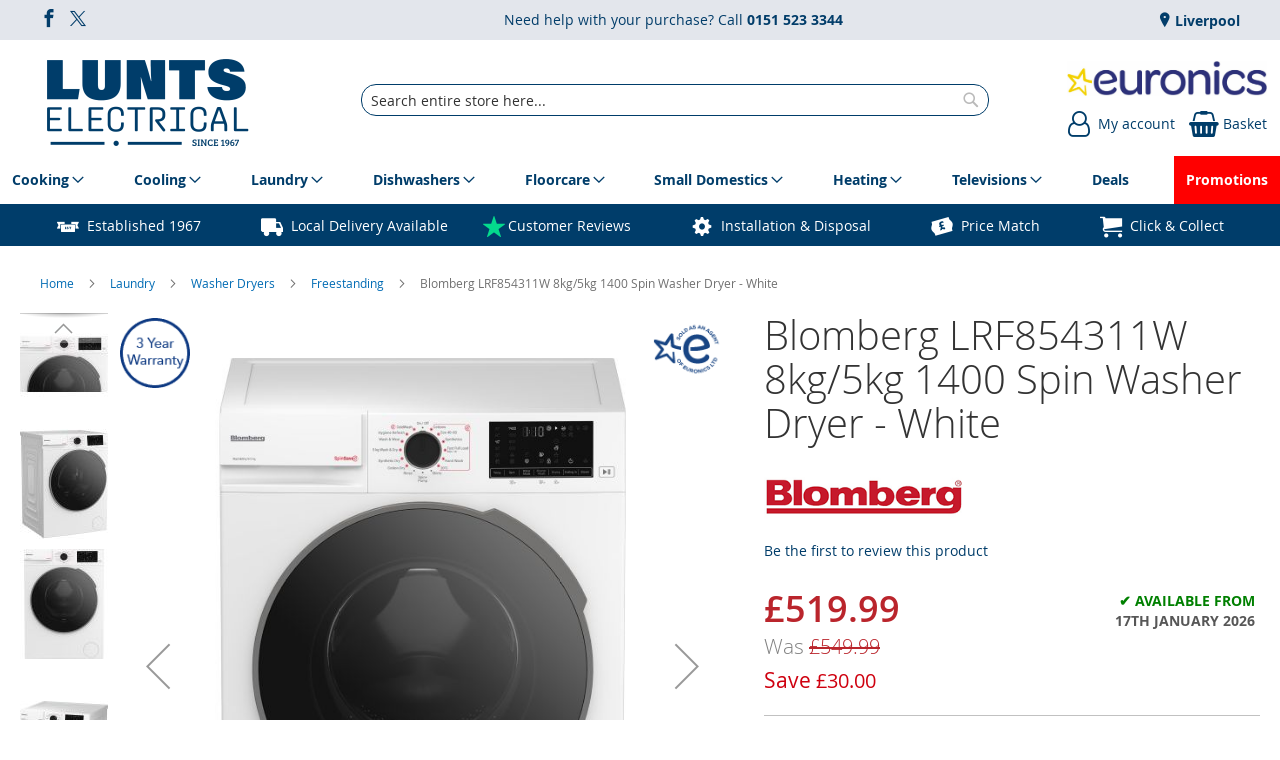

--- FILE ---
content_type: text/html
request_url: https://luntselectrical.co.uk/static/version1765364345/frontend/calculus/master/en_GB/Magento_Paypal/template/paylater.html
body_size: -101
content:
<!--
/**
 * Copyright © Magento, Inc. All rights reserved.
 * See COPYING.txt for license details.
 */
-->
<div data-pp-message data-bind="attr: {
        'class': getAttribute('class'),
        'data-pp-amount': amount,
        'data-pp-placement': getAttribute('data-pp-placement'),
        'data-pp-style-layout': getAttribute('data-pp-style-layout'),
        'data-pp-style-logo-type': getAttribute('data-pp-style-logo-type'),
        'data-pp-style-logo-position': getAttribute('data-pp-style-logo-position'),
        'data-pp-style-text-color': getAttribute('data-pp-style-text-color'),
        'data-pp-style-text-size': getAttribute('data-pp-style-text-size'),
        'data-pp-style-color': getAttribute('data-pp-style-color'),
        'data-pp-style-ratio': getAttribute('data-pp-style-ratio'),
    }" ></div>



--- FILE ---
content_type: application/javascript
request_url: https://luntselectrical.co.uk/static/version1765364345/frontend/calculus/master/en_GB/js/rentals_controller.js
body_size: 787
content:
define(
    [
        "jquery",
        "mage/url"
    ],
    function ($,url) {
        return {
            updateMiniBasket: function (reopen = false) {
                const htmlHolder = $('#rental_basket_container'),
                emptyBasket = '<div class="message">Your rental basket is empty.</div>',
                counterContainer = $('#mbRentalCounterContainer'),counter = $('#mbRentalCounter');
                let self = this;
                if (sessionStorage.getItem("calculus_rental_basket") !== null){
                    $.ajax({
                        type: "POST",
                        url: url.build("/checkout/rentals/basket"),
                        dataType: 'json',
                        async: true,
                        cache: false,
                        data: {
                            miniBasketItems: sessionStorage.getItem('calculus_rental_basket'),
                        },
                        ContentType: 'application/json',

                        beforeSend: function () {
                            $('#mbLoaderContainer').show();
                        },

                        success: function (res) {
                            const result = JSON.parse(res);
                            if (result.error){
                                counter.html('');
                                counterContainer.hide();
                                htmlHolder.html("<div class='message'>"+result.error+"</div>");
                            } else {
                                counter.html(result.counter);
                                counterContainer.show();
                                htmlHolder.html(result.html);
                                $('#closeMB').on('click',function(){
                                    $('#rental_basket_container').toggle();
                                    $('#mb_screenCovering').remove();
                                });
                                $('#rental_basket_container').find('.removeElement').on('click', function(){
                                    const myPId = $(this).attr('data-pid');
                                    if ($('#basket_container').length){
                                        $('#rental_basket_control').trigger('click');
                                        $('#basket_container input[data-item="'+myPId+'"]').first().parent().find('.removeElement').first().trigger('click');
                                    } else {
                                        if (confirm("Are you sure you want to remove this item?")) {
                                            self.modifyBasket(myPId, "0");
                                        }
                                    }
                                });
                                $('#mb_emptyMyBasket').on('click', function(){
                                    if ($('#emptyMyBasket').length) {
                                        $('#rental_basket_control').trigger('click');
                                        $('#emptyMyBasket').trigger('click');
                                    } else {
                                        if (confirm("Are you sure you want to remove all items?")) {
                                            $('#rental_basket_control').trigger('click');
                                            $('body').trigger('processStart');
                                            sessionStorage.removeItem('calculus_rental_basket');
                                            window.location = window.location.href;
                                        }
                                    }
                                });
                                $('#mbcButton').on('click', function(){
                                   window.location.href = url.build("checkout/rentals");
                                });
                            }
                        },

                        error: function (xhr, status, error) {
                            console.log(xhr.responseText);
                            counter.html('');
                            counterContainer.hide();
                            htmlHolder.html("<div class='message'>An error occurred during update, please try again.</div>");
                        },

                        complete: function () {
                            $('#mbLoaderContainer').hide();
                            if (reopen){
                                $('#rental_basket_control').trigger('click');
                            }
                        }
                    });

                } else {
                    $('#mbRentalCounter').html('');
                    $('#mbRentalCounterContainer').hide();
                    htmlHolder.html(emptyBasket);
                }
            },

            modifyBasket: function (item,qty) {
                const basket = sessionStorage.getItem("calculus_rental_basket");
                let self = this;
                $.ajax({
                    type: "POST",
                    url: url.build("/checkout/rentals/basket"),
                    dataType: 'json',
                    async: true,
                    cache: false,
                    data: {
                        basketItems: basket,
                        itemModified: item,
                        valueModified: qty
                    },
                    ContentType: 'application/json',

                    beforeSend: function () {
                        $('#rental_basket_container').toggle();
                        $('#mb_screenCovering').remove();
                        $('#mbLoaderContainer').show();
                    },

                    success: function (res) {
                        const result = JSON.parse(res);
                        if (result.error){
                            console.log(result.error);
                        } else {
                            sessionStorage.setItem('calculus_rental_basket', result.reJson);
                        }
                    },

                    error: function (xhr, status, error) {
                        $('#siteMessage').html(xhr.responseText);
                    },

                    complete: function () {
                        $('#mbLoaderContainer').hide();
                        self.updateMiniBasket(true);
                    }
                });
            }
        }
    }
);

--- FILE ---
content_type: text/plain
request_url: https://www.google-analytics.com/j/collect?v=1&_v=j102&a=1991732553&t=pageview&_s=1&dl=https%3A%2F%2Fluntselectrical.co.uk%2Fblomberg-lrf854311w-11621.html&ul=en-us%40posix&dt=Blomberg%20LRF854311W%208kg%2F5kg%201400%20Spin%20Washer%20Dryer%20-%20White&sr=1280x720&vp=1280x720&_u=IEBAAEABAAAAACAAI~&jid=814659691&gjid=1120265481&cid=558435711.1767367658&tid=UA-173066264-1&_gid=1930673232.1767367658&_r=1&_slc=1&z=395245706
body_size: -452
content:
2,cG-4J459YJVVD